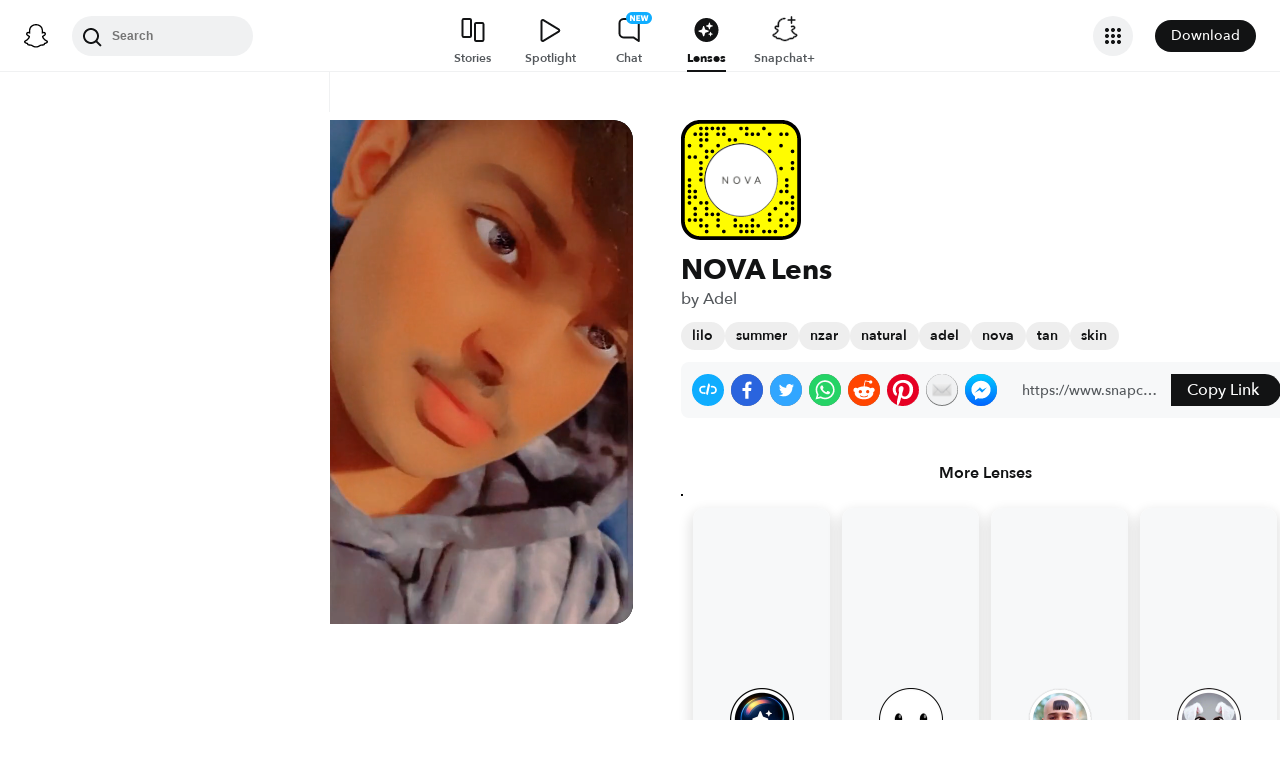

--- FILE ---
content_type: image/svg+xml
request_url: https://app.snapchat.com/web/deeplink/snapcode?data=a432bc094dae498b97b501d05cabd9c7&version=1&type=svg
body_size: 19366
content:
<?xml version="1.0" encoding="UTF-8" standalone="no"?>
<svg xmlns:xlink="http://www.w3.org/1999/xlink" height="320" version="1.1" viewBox="0 0 320 320" width="320" xmlns="http://www.w3.org/2000/svg">
  <defs>
    <rect height="320" id="rect" rx="51.2" width="320" x="0" y="0"/>
    <clipPath id="clip">
      <use xlink:href="#rect"/>
    </clipPath>
  </defs>
  <image clip-path="url(#clip)" height="62.0%" width="62.0%" x="61.25" xlink:href="[data-uri]" y="61.25"/>
  <path d="M60,160C60,104.78,104.78,60,160,60L160,60C215.22,60,260,104.78,260,160L260,160C260,215.22,215.22,260,160,260L160,260C104.78,260,60,215.22,60,160L60,160M0,268.8C0,297.07,22.93,320,51.2,320L268.8,320C297.07,320,320,297.07,320,268.8L320,51.2C320,22.93,297.07,0,268.8,0L51.2,0C22.93,0,0,22.93,0,51.2L0,268.8" fill="#000000"/>
  <path d="M10,51.2C10,28.45,28.45,10,51.2,10L268.8,10C291.55,10,310,28.45,310,51.2L310,268.8C310,291.55,291.55,310,268.8,310L51.2,310C28.45,310,10,291.55,10,268.8L10,51.2M53.16,17.63A5,5,0,0,0,53.16,27.63A5,5,0,0,0,53.16,17.63M68.42,17.63A5,5,0,0,0,68.42,27.63A5,5,0,0,0,68.42,17.63M83.68,17.63A5,5,0,0,0,83.68,27.63A5,5,0,0,0,83.68,17.63M98.95,17.63A5,5,0,0,0,98.95,27.63A5,5,0,0,0,98.95,17.63M114.21,17.63A5,5,0,0,0,114.21,27.63A5,5,0,0,0,114.21,17.63M160,17.63A5,5,0,0,0,160,27.63A5,5,0,0,0,160,17.63M175.26,17.63A5,5,0,0,0,175.26,27.63A5,5,0,0,0,175.26,17.63M221.05,17.63A5,5,0,0,0,221.05,27.63A5,5,0,0,0,221.05,17.63M37.89,32.89A5,5,0,0,0,37.89,42.89A5,5,0,0,0,37.89,32.89M53.16,32.89A5,5,0,0,0,53.16,42.89A5,5,0,0,0,53.16,32.89M68.42,32.89A5,5,0,0,0,68.42,42.89A5,5,0,0,0,68.42,32.89M98.95,32.89A5,5,0,0,0,98.95,42.89A5,5,0,0,0,98.95,32.89M114.21,32.89A5,5,0,0,0,114.21,42.89A5,5,0,0,0,114.21,32.89M175.26,32.89A5,5,0,0,0,175.26,42.89A5,5,0,0,0,175.26,32.89M190.53,32.89A5,5,0,0,0,190.53,42.89A5,5,0,0,0,190.53,32.89M205.79,32.89A5,5,0,0,0,205.79,42.89A5,5,0,0,0,205.79,32.89M236.32,32.89A5,5,0,0,0,236.32,42.89A5,5,0,0,0,236.32,32.89M266.84,32.89A5,5,0,0,0,266.84,42.89A5,5,0,0,0,266.84,32.89M282.11,32.89A5,5,0,0,0,282.11,42.89A5,5,0,0,0,282.11,32.89M53.16,48.16A5,5,0,0,0,53.16,58.16A5,5,0,0,0,53.16,48.16M68.42,48.16A5,5,0,0,0,68.42,58.16A5,5,0,0,0,68.42,48.16M129.47,48.16A5,5,0,0,0,129.47,58.16A5,5,0,0,0,129.47,48.16M144.74,48.16A5,5,0,0,0,144.74,58.16A5,5,0,0,0,144.74,48.16M22.63,63.42A5,5,0,0,0,22.63,73.42A5,5,0,0,0,22.63,63.42M53.16,63.42A5,5,0,0,0,53.16,73.42A5,5,0,0,0,53.16,63.42M98.95,63.42A5,5,0,0,0,98.95,73.42A5,5,0,0,0,98.95,63.42M266.84,63.42A5,5,0,0,0,266.84,73.42A5,5,0,0,0,266.84,63.42M68.42,78.68A5,5,0,0,0,68.42,88.68A5,5,0,0,0,68.42,78.68M83.68,78.68A5,5,0,0,0,83.68,88.68A5,5,0,0,0,83.68,78.68M236.32,78.68A5,5,0,0,0,236.32,88.68A5,5,0,0,0,236.32,78.68M297.37,78.68A5,5,0,0,0,297.37,88.68A5,5,0,0,0,297.37,78.68M22.63,93.95A5,5,0,0,0,22.63,103.95A5,5,0,0,0,22.63,93.95M37.89,93.95A5,5,0,0,0,37.89,103.95A5,5,0,0,0,37.89,93.95M68.42,93.95A5,5,0,0,0,68.42,103.95A5,5,0,0,0,68.42,93.95M53.16,109.21A5,5,0,0,0,53.16,119.21A5,5,0,0,0,53.16,109.21M297.37,109.21A5,5,0,0,0,297.37,119.21A5,5,0,0,0,297.37,109.21M53.16,124.47A5,5,0,0,0,53.16,134.47A5,5,0,0,0,53.16,124.47M266.84,124.47A5,5,0,0,0,266.84,134.47A5,5,0,0,0,266.84,124.47M297.37,124.47A5,5,0,0,0,297.37,134.47A5,5,0,0,0,297.37,124.47M53.16,139.74A5,5,0,0,0,53.16,149.74A5,5,0,0,0,53.16,139.74M22.63,155A5,5,0,0,0,22.63,165A5,5,0,0,0,22.63,155M53.16,155A5,5,0,0,0,53.16,165A5,5,0,0,0,53.16,155M282.11,155A5,5,0,0,0,282.11,165A5,5,0,0,0,282.11,155M22.63,170.26A5,5,0,0,0,22.63,180.26A5,5,0,0,0,22.63,170.26M282.11,170.26A5,5,0,0,0,282.11,180.26A5,5,0,0,0,282.11,170.26M22.63,185.53A5,5,0,0,0,22.63,195.53A5,5,0,0,0,22.63,185.53M37.89,185.53A5,5,0,0,0,37.89,195.53A5,5,0,0,0,37.89,185.53M266.84,185.53A5,5,0,0,0,266.84,195.53A5,5,0,0,0,266.84,185.53M282.11,185.53A5,5,0,0,0,282.11,195.53A5,5,0,0,0,282.11,185.53M22.63,200.79A5,5,0,0,0,22.63,210.79A5,5,0,0,0,22.63,200.79M37.89,200.79A5,5,0,0,0,37.89,210.79A5,5,0,0,0,37.89,200.79M297.37,200.79A5,5,0,0,0,297.37,210.79A5,5,0,0,0,297.37,200.79M22.63,216.05A5,5,0,0,0,22.63,226.05A5,5,0,0,0,22.63,216.05M53.16,216.05A5,5,0,0,0,53.16,226.05A5,5,0,0,0,53.16,216.05M68.42,216.05A5,5,0,0,0,68.42,226.05A5,5,0,0,0,68.42,216.05M266.84,216.05A5,5,0,0,0,266.84,226.05A5,5,0,0,0,266.84,216.05M282.11,216.05A5,5,0,0,0,282.11,226.05A5,5,0,0,0,282.11,216.05M297.37,216.05A5,5,0,0,0,297.37,226.05A5,5,0,0,0,297.37,216.05M37.89,231.32A5,5,0,0,0,37.89,241.32A5,5,0,0,0,37.89,231.32M68.42,231.32A5,5,0,0,0,68.42,241.32A5,5,0,0,0,68.42,231.32M251.58,231.32A5,5,0,0,0,251.58,241.32A5,5,0,0,0,251.58,231.32M297.37,231.32A5,5,0,0,0,297.37,241.32A5,5,0,0,0,297.37,231.32M37.89,246.58A5,5,0,0,0,37.89,256.58A5,5,0,0,0,37.89,246.58M68.42,246.58A5,5,0,0,0,68.42,256.58A5,5,0,0,0,68.42,246.58M83.68,246.58A5,5,0,0,0,83.68,256.58A5,5,0,0,0,83.68,246.58M98.95,246.58A5,5,0,0,0,98.95,256.58A5,5,0,0,0,98.95,246.58M236.32,246.58A5,5,0,0,0,236.32,256.58A5,5,0,0,0,236.32,246.58M282.11,246.58A5,5,0,0,0,282.11,256.58A5,5,0,0,0,282.11,246.58M22.63,261.84A5,5,0,0,0,22.63,271.84A5,5,0,0,0,22.63,261.84M37.89,261.84A5,5,0,0,0,37.89,271.84A5,5,0,0,0,37.89,261.84M53.16,261.84A5,5,0,0,0,53.16,271.84A5,5,0,0,0,53.16,261.84M98.95,261.84A5,5,0,0,0,98.95,271.84A5,5,0,0,0,98.95,261.84M144.74,261.84A5,5,0,0,0,144.74,271.84A5,5,0,0,0,144.74,261.84M190.53,261.84A5,5,0,0,0,190.53,271.84A5,5,0,0,0,190.53,261.84M236.32,261.84A5,5,0,0,0,236.32,271.84A5,5,0,0,0,236.32,261.84M266.84,261.84A5,5,0,0,0,266.84,271.84A5,5,0,0,0,266.84,261.84M297.37,261.84A5,5,0,0,0,297.37,271.84A5,5,0,0,0,297.37,261.84M53.16,277.11A5,5,0,0,0,53.16,287.11A5,5,0,0,0,53.16,277.11M68.42,277.11A5,5,0,0,0,68.42,287.11A5,5,0,0,0,68.42,277.11M98.95,277.11A5,5,0,0,0,98.95,287.11A5,5,0,0,0,98.95,277.11M144.74,277.11A5,5,0,0,0,144.74,287.11A5,5,0,0,0,144.74,277.11M160,277.11A5,5,0,0,0,160,287.11A5,5,0,0,0,160,277.11M175.26,277.11A5,5,0,0,0,175.26,287.11A5,5,0,0,0,175.26,277.11M190.53,277.11A5,5,0,0,0,190.53,287.11A5,5,0,0,0,190.53,277.11M205.79,277.11A5,5,0,0,0,205.79,287.11A5,5,0,0,0,205.79,277.11M266.84,277.11A5,5,0,0,0,266.84,287.11A5,5,0,0,0,266.84,277.11M282.11,277.11A5,5,0,0,0,282.11,287.11A5,5,0,0,0,282.11,277.11M68.42,292.37A5,5,0,0,0,68.42,302.37A5,5,0,0,0,68.42,292.37M114.21,292.37A5,5,0,0,0,114.21,302.37A5,5,0,0,0,114.21,292.37M160,292.37A5,5,0,0,0,160,302.37A5,5,0,0,0,160,292.37M175.26,292.37A5,5,0,0,0,175.26,302.37A5,5,0,0,0,175.26,292.37M190.53,292.37A5,5,0,0,0,190.53,302.37A5,5,0,0,0,190.53,292.37M221.05,292.37A5,5,0,0,0,221.05,302.37A5,5,0,0,0,221.05,292.37M236.32,292.37A5,5,0,0,0,236.32,302.37A5,5,0,0,0,236.32,292.37M251.58,292.37A5,5,0,0,0,251.58,302.37A5,5,0,0,0,251.58,292.37M62,160C62,214.12,105.88,258,160,258L160,258C214.12,258,258,214.12,258,160L258,160C258,105.88,214.12,62,160,62L160,62C105.88,62,62,105.88,62,160L62,160" fill="#FFFC00"/>
</svg>
